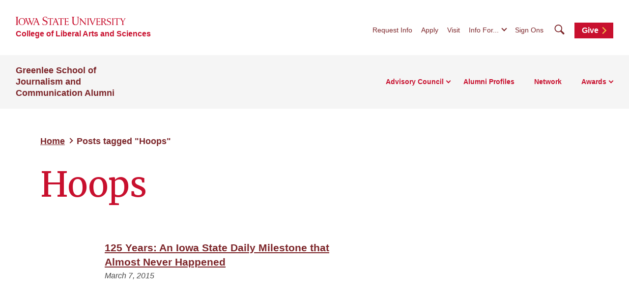

--- FILE ---
content_type: text/css
request_url: https://alumni.greenlee.iastate.edu/wp-content/themes/iastate22-wordpress/wp_components/build/css/index.css?ver=1.0.03
body_size: 2745
content:
.wp-block-gallery figcaption{margin-bottom:0}.wp-block-gallery figcaption a{color:var(--global--color-white)}.wp-block-gallery{margin:0 auto}.wp-block-gallery .blocks-gallery-image,.wp-block-gallery .blocks-gallery-item{width:calc(50% - var(--global--spacing-unit)/2)}.wp-block-gallery .blocks-gallery-image figcaption,.wp-block-gallery .blocks-gallery-item figcaption{margin:0;color:var(--global--color-white);font-size:var(--global--font-size-xs)}.wp-block-gallery .blocks-gallery-image figcaption a,.wp-block-gallery .blocks-gallery-item figcaption a{color:var(--global--color-white)}.wp-block-gallery .blocks-gallery-image figcaption a:focus,.wp-block-gallery .blocks-gallery-item figcaption a:focus{background-color:transparent;outline:2px solid var(--wp--style--color--link,var(--global--color-primary));text-decoration:none}.wp-block-gallery .blocks-gallery-image a:focus img,.wp-block-gallery .blocks-gallery-item a:focus img{outline-offset:2px}.gallery-item{display:inline-block;text-align:center;vertical-align:top;width:100%;margin:0}.gallery-columns-2 .gallery-item{max-width:50%}.gallery-columns-3 .gallery-item{max-width:33.33%}.gallery-columns-4 .gallery-item{max-width:25%}.gallery-columns-5 .gallery-item{max-width:20%}.gallery-columns-6 .gallery-item{max-width:16.66%}.gallery-columns-7 .gallery-item{max-width:14.28%}.gallery-columns-8 .gallery-item{max-width:12.5%}.gallery-columns-9 .gallery-item{max-width:11.11%}.gallery-caption{display:block}.article-category-tag{padding-bottom:30px}.post-type-post{margin-bottom:50px}@media only screen and (min-width:768px){.post-type-post{margin-bottom:70px}}.logged-in.admin-bar .site-header{top:46px}@media only screen and (min-width:783px){.logged-in.admin-bar .site-header{top:32px}}.archive .hero,.post-type-archive .hero{margin-bottom:60px}@media (min-width:992px){.archive .hero,.post-type-archive .hero{margin-bottom:40px}}.home-announcement--banner{max-width:100%;width:100%;margin:1.125rem 0;position:relative;top:0;left:0;transform:unset;-webkit-transform:unset;background-color:#003d4c;padding:.75rem 3.75rem .75rem 2.5rem;display:flex;align-items:center;z-index:0;transition:transform .2s ease-in-out}.max-bound .outer-pad .home-announcement--banner{margin:0 -2.25rem;max-width:inherit;width:inherit}@media (min-width:768px){.max-bound .outer-pad .home-announcement--banner{margin-left:-4.375rem;margin-right:-4.375rem;padding-left:4.375rem}}@media (min-width:1200px){.max-bound .outer-pad .home-announcement--banner{margin-left:-11.875rem;margin-right:-18.625rem;padding-left:5.125rem}}@media (min-width:100rem){.max-bound .outer-pad .home-announcement--banner{margin-left:calc(38.125rem - 50vw);margin-right:calc(31.375rem - 50vw);padding-left:calc(-44.875rem + 50vw)}}